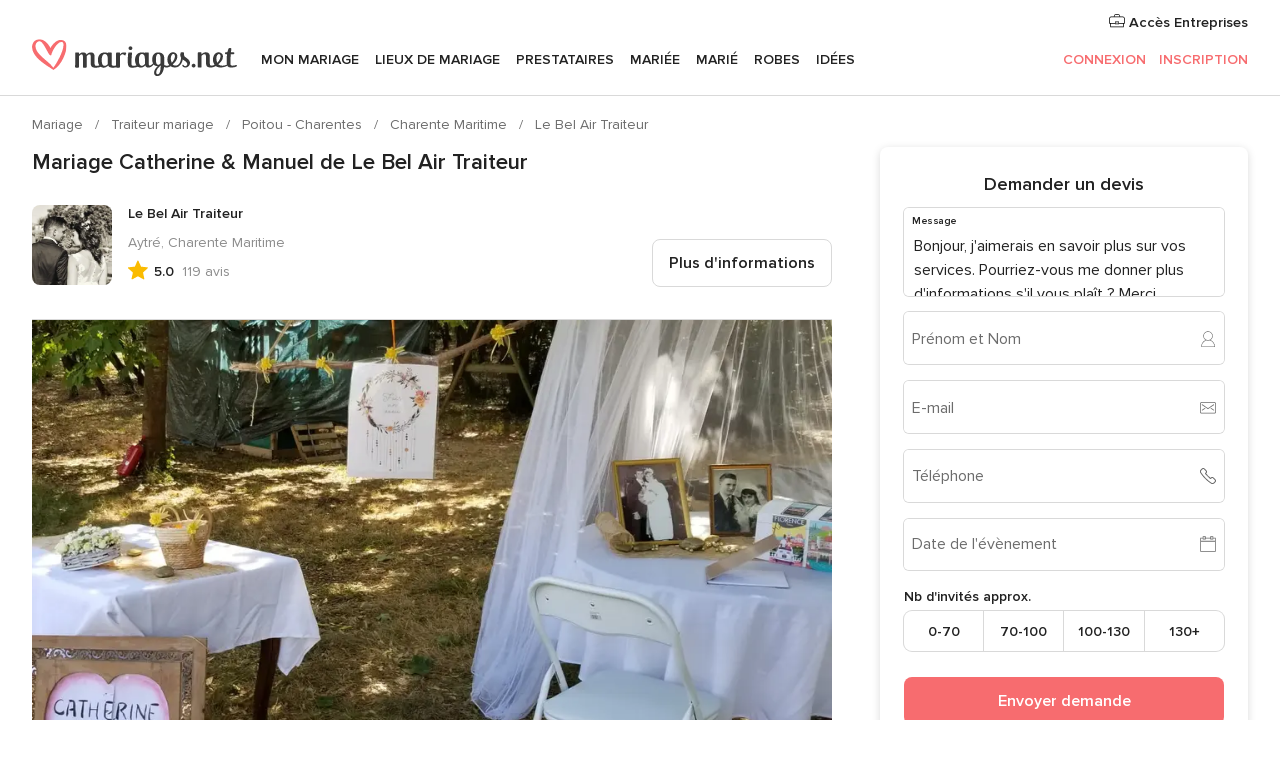

--- FILE ---
content_type: image/svg+xml
request_url: https://cdn1.mariages.net/assets/svg/optimized/_common/calendar.svg
body_size: -5
content:
<svg viewBox="0 0 38 38"><path d="M2.6 11.4h32.8V6.2h-4v2.4h-6.8V6.2H13.4v2.4H6.6V6.2h-4v5.2zm0 2v22h32.8v-22H2.6zm10.8-9.2h11.2V.6h6.8v3.6h6v33.2H.6V4.2h6V.6h6.8v3.6zM8.6 6.6h2.8v-4H8.6v4zm20.8 0v-4h-2.8v4h2.8z" fill-rule="nonzero"/></svg>